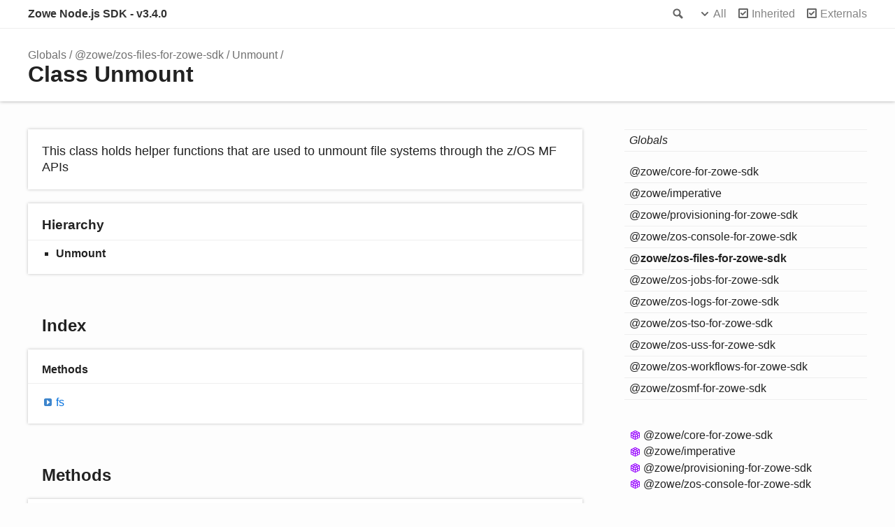

--- FILE ---
content_type: text/html; charset=UTF-8
request_url: https://docs.zowe.org/stable/typedoc/classes/_zowe_zos_files_for_zowe_sdk.unmount.html
body_size: 2245
content:
<!doctype html>
<html class="default no-js">
<head>
	<meta charset="utf-8">
	<meta http-equiv="X-UA-Compatible" content="IE=edge">
	<title>Unmount | Zowe Node.js SDK - v3.4.0</title>
	<meta name="description" content="Documentation for Zowe Node.js SDK - v3.4.0">
	<meta name="viewport" content="width=device-width, initial-scale=1">
	<link rel="stylesheet" href="../assets/css/main.css">
</head>
<body>
<header>
	<div class="tsd-page-toolbar">
		<div class="container">
			<div class="table-wrap">
				<div class="table-cell" id="tsd-search" data-index="../assets/js/search.json" data-base="..">
					<div class="field">
						<label for="tsd-search-field" class="tsd-widget search no-caption">Search</label>
						<input id="tsd-search-field" type="text" />
					</div>
					<ul class="results">
						<li class="state loading">Preparing search index...</li>
						<li class="state failure">The search index is not available</li>
					</ul>
					<a class='title' href='/stable/typedoc/'>Zowe Node.js SDK - v3.4.0</a>
				</div>
				<div class="table-cell" id="tsd-widgets">
					<div id="tsd-filter">
						<a href="#" class="tsd-widget options no-caption" data-toggle="options">Options</a>
						<div class="tsd-filter-group">
							<div class="tsd-select" id="tsd-filter-visibility">
								<span class="tsd-select-label">All</span>
								<ul class="tsd-select-list">
									<li data-value="public">Public</li>
									<li data-value="protected">Public/Protected</li>
									<li data-value="private" class="selected">All</li>
								</ul>
							</div>
							<input type="checkbox" id="tsd-filter-inherited" checked />
							<label class="tsd-widget" for="tsd-filter-inherited">Inherited</label>
							<input type="checkbox" id="tsd-filter-externals" checked />
							<label class="tsd-widget" for="tsd-filter-externals">Externals</label>
						</div>
					</div>
					<a href="#" class="tsd-widget menu no-caption" data-toggle="menu">Menu</a>
				</div>
			</div>
		</div>
	</div>
	<div class="tsd-page-title">
		<div class="container">
			<ul class="tsd-breadcrumb">
				<li>
					<a href='/stable/typedoc/globals'>Globals</a>
				</li>
				<li>
					<a href='/stable/typedoc/modules/_zowe_zos_files_for_zowe_sdk'>@zowe/zos-files-for-zowe-sdk</a>
				</li>
				<li>
					<a href='/stable/typedoc/classes/_zowe_zos_files_for_zowe_sdk.unmount'>Unmount</a>
				</li>
			</ul>
			<h1>Class Unmount</h1>
		</div>
	</div>
</header>
<div class="container container-main">
	<div class="row">
		<div class="col-8 col-content">
			<section class="tsd-panel tsd-comment">
				<div class="tsd-comment tsd-typography">
					<div class="lead">
						<p>This class holds helper functions that are used to unmount file systems through the z/OS MF APIs</p>
					</div>
				</div>
			</section>
			<section class="tsd-panel tsd-hierarchy">
				<h3>Hierarchy</h3>
				<ul class="tsd-hierarchy">
					<li>
						<span class="target">Unmount</span>
					</li>
				</ul>
			</section>
			<section class="tsd-panel-group tsd-index-group">
				<h2>Index</h2>
				<section class="tsd-panel tsd-index-panel">
					<div class="tsd-index-content">
						<section class="tsd-index-section ">
							<h3>Methods</h3>
							<ul class="tsd-index-list">
								<li class="tsd-kind-method tsd-parent-kind-class tsd-is-static"><a class='tsd-kind-icon' href='/stable/typedoc/classes/_zowe_zos_files_for_zowe_sdk.unmount#fs'>fs</a></li>
							</ul>
						</section>
					</div>
				</section>
			</section>
			<section class="tsd-panel-group tsd-member-group ">
				<h2>Methods</h2>
				<section class="tsd-panel tsd-member tsd-kind-method tsd-parent-kind-class tsd-is-static">
					<a name="fs" class="tsd-anchor"></a>
					<h3><span class="tsd-flag ts-flagStatic">Static</span> fs</h3>
					<ul class="tsd-signatures tsd-kind-method tsd-parent-kind-class tsd-is-static">
						<li class="tsd-signature tsd-kind-icon">fs<span class="tsd-signature-symbol">(</span>session<span class="tsd-signature-symbol">: </span><a class='tsd-signature-type' href='/stable/typedoc/classes/_zowe_imperative.abstractsession'>AbstractSession</a>, fileSystemName<span class="tsd-signature-symbol">: </span><span class="tsd-signature-type">string</span>, options<span class="tsd-signature-symbol">?: </span><a class='tsd-signature-type' href='/stable/typedoc/interfaces/_zowe_zos_files_for_zowe_sdk.izosfilesoptions'>IZosFilesOptions</a><span class="tsd-signature-symbol">)</span><span class="tsd-signature-symbol">: </span><a class='tsd-signature-type' href='/stable/typedoc/interfaces/_zowe_imperative.ipromisewithprogress#promise'>Promise</a><span class="tsd-signature-symbol">&lt;</span><a class='tsd-signature-type' href='/stable/typedoc/interfaces/_zowe_zos_files_for_zowe_sdk.izosfilesresponse'>IZosFilesResponse</a><span class="tsd-signature-symbol">&gt;</span></li>
					</ul>
					<ul class="tsd-descriptions">
						<li class="tsd-description">
							<aside class="tsd-sources">
								<ul>
									<li>Defined in <a href="https://github.com/zowe/zowe-cli/blob/v8.29.5/packages/zosfiles/src/methods/unmount/Unmount.ts#L38">@zowe/zos-files-for-zowe-sdk/src/methods/unmount/Unmount.ts:38</a></li>
								</ul>
							</aside>
							<div class="tsd-comment tsd-typography">
								<div class="lead">
									<p>Unmount a Unix file system</p>
								</div>
								<dl class="tsd-comment-tags">
									<dt>throws</dt>
									<dd><p>{ImperativeError} file system name must be set</p>
									</dd>
									<dt>throws</dt>
									<dd><p>{Error} When the <a href='/stable/typedoc/classes/_zowe_core_for_zowe_sdk.zosmfrestclient'>ZosmfRestClient</a> throws an error</p>
									</dd>
									<dt>see</dt>
									<dd><p><a href="https://www.ibm.com/support/knowledgecenter/SSLTBW_2.1.0/com.ibm.zos.v2r1.izua700/IZUHPINFO_API_UnmountUnixFile.htm">https://www.ibm.com/support/knowledgecenter/SSLTBW_2.1.0/com.ibm.zos.v2r1.izua700/IZUHPINFO_API_UnmountUnixFile.htm</a></p>
									</dd>
								</dl>
							</div>
							<h4 class="tsd-parameters-title">Parameters</h4>
							<ul class="tsd-parameters">
								<li>
									<h5>session: <a class='tsd-signature-type' href='/stable/typedoc/classes/_zowe_imperative.abstractsession'>AbstractSession</a></h5>
									<div class="tsd-comment tsd-typography">
										<p>z/OS MF connection info</p>
									</div>
								</li>
								<li>
									<h5>fileSystemName: <span class="tsd-signature-type">string</span></h5>
									<div class="tsd-comment tsd-typography">
										<p>contains the file system name</p>
									</div>
								</li>
								<li>
									<h5><span class="tsd-flag ts-flagOptional">Optional</span> options: <a class='tsd-signature-type' href='/stable/typedoc/interfaces/_zowe_zos_files_for_zowe_sdk.izosfilesoptions'>IZosFilesOptions</a></h5>
									<div class="tsd-comment tsd-typography">
										<p>contains the options to use</p>
									</div>
								</li>
							</ul>
							<h4 class="tsd-returns-title">Returns <a class='tsd-signature-type' href='/stable/typedoc/interfaces/_zowe_imperative.ipromisewithprogress#promise'>Promise</a><span class="tsd-signature-symbol">&lt;</span><a class='tsd-signature-type' href='/stable/typedoc/interfaces/_zowe_zos_files_for_zowe_sdk.izosfilesresponse'>IZosFilesResponse</a><span class="tsd-signature-symbol">&gt;</span></h4>
							<p>A response indicating the outcome of the API</p>
						</li>
					</ul>
				</section>
			</section>
		</div>
		<div class="col-4 col-menu menu-sticky-wrap menu-highlight">
			<nav class="tsd-navigation primary">
				<ul>
					<li class="globals  ">
						<a href='/stable/typedoc/globals'><em>Globals</em></a>
					</li>
					<li class=" tsd-kind-module">
						<a href='/stable/typedoc/modules/_zowe_core_for_zowe_sdk'>@zowe/core-<wbr>for-<wbr>zowe-<wbr>sdk</a>
					</li>
					<li class=" tsd-kind-module">
						<a href='/stable/typedoc/modules/_zowe_imperative'>@zowe/imperative</a>
					</li>
					<li class=" tsd-kind-module">
						<a href='/stable/typedoc/modules/_zowe_provisioning_for_zowe_sdk'>@zowe/provisioning-<wbr>for-<wbr>zowe-<wbr>sdk</a>
					</li>
					<li class=" tsd-kind-module">
						<a href='/stable/typedoc/modules/_zowe_zos_console_for_zowe_sdk'>@zowe/zos-<wbr>console-<wbr>for-<wbr>zowe-<wbr>sdk</a>
					</li>
					<li class="current tsd-kind-module">
						<a href='/stable/typedoc/modules/_zowe_zos_files_for_zowe_sdk'>@zowe/zos-<wbr>files-<wbr>for-<wbr>zowe-<wbr>sdk</a>
					</li>
					<li class=" tsd-kind-module">
						<a href='/stable/typedoc/modules/_zowe_zos_jobs_for_zowe_sdk'>@zowe/zos-<wbr>jobs-<wbr>for-<wbr>zowe-<wbr>sdk</a>
					</li>
					<li class=" tsd-kind-module">
						<a href='/stable/typedoc/modules/_zowe_zos_logs_for_zowe_sdk'>@zowe/zos-<wbr>logs-<wbr>for-<wbr>zowe-<wbr>sdk</a>
					</li>
					<li class=" tsd-kind-module">
						<a href='/stable/typedoc/modules/_zowe_zos_tso_for_zowe_sdk'>@zowe/zos-<wbr>tso-<wbr>for-<wbr>zowe-<wbr>sdk</a>
					</li>
					<li class=" tsd-kind-module">
						<a href='/stable/typedoc/modules/_zowe_zos_uss_for_zowe_sdk'>@zowe/zos-<wbr>uss-<wbr>for-<wbr>zowe-<wbr>sdk</a>
					</li>
					<li class=" tsd-kind-module">
						<a href='/stable/typedoc/modules/_zowe_zos_workflows_for_zowe_sdk'>@zowe/zos-<wbr>workflows-<wbr>for-<wbr>zowe-<wbr>sdk</a>
					</li>
					<li class=" tsd-kind-module">
						<a href='/stable/typedoc/modules/_zowe_zosmf_for_zowe_sdk'>@zowe/zosmf-<wbr>for-<wbr>zowe-<wbr>sdk</a>
					</li>
				</ul>
			</nav>
			<nav class="tsd-navigation secondary menu-sticky">
				<ul class="before-current">
					<li class=" tsd-kind-module">
						<a class='tsd-kind-icon' href='/stable/typedoc/modules/_zowe_core_for_zowe_sdk'>@zowe/core-<wbr>for-<wbr>zowe-<wbr>sdk</a>
					</li>
					<li class=" tsd-kind-module">
						<a class='tsd-kind-icon' href='/stable/typedoc/modules/_zowe_imperative'>@zowe/imperative</a>
					</li>
					<li class=" tsd-kind-module">
						<a class='tsd-kind-icon' href='/stable/typedoc/modules/_zowe_provisioning_for_zowe_sdk'>@zowe/provisioning-<wbr>for-<wbr>zowe-<wbr>sdk</a>
					</li>
					<li class=" tsd-kind-module">
						<a class='tsd-kind-icon' href='/stable/typedoc/modules/_zowe_zos_console_for_zowe_sdk'>@zowe/zos-<wbr>console-<wbr>for-<wbr>zowe-<wbr>sdk</a>
					</li>
				</ul>
				<ul class="current">
					<li class="current tsd-kind-module">
						<a class='tsd-kind-icon' href='/stable/typedoc/modules/_zowe_zos_files_for_zowe_sdk'>@zowe/zos-<wbr>files-<wbr>for-<wbr>zowe-<wbr>sdk</a>
						<ul>
							<li class="current tsd-kind-class tsd-parent-kind-module">
								<a class='tsd-kind-icon' href='/stable/typedoc/classes/_zowe_zos_files_for_zowe_sdk.unmount'>Unmount</a>
								<ul>
									<li class=" tsd-kind-method tsd-parent-kind-class tsd-is-static">
										<a class='tsd-kind-icon' href='/stable/typedoc/classes/_zowe_zos_files_for_zowe_sdk.unmount#fs'>fs</a>
									</li>
								</ul>
							</li>
						</ul>
					</li>
				</ul>
				<ul class="after-current">
					<li class=" tsd-kind-module">
						<a class='tsd-kind-icon' href='/stable/typedoc/modules/_zowe_zos_jobs_for_zowe_sdk'>@zowe/zos-<wbr>jobs-<wbr>for-<wbr>zowe-<wbr>sdk</a>
					</li>
					<li class=" tsd-kind-module">
						<a class='tsd-kind-icon' href='/stable/typedoc/modules/_zowe_zos_logs_for_zowe_sdk'>@zowe/zos-<wbr>logs-<wbr>for-<wbr>zowe-<wbr>sdk</a>
					</li>
					<li class=" tsd-kind-module">
						<a class='tsd-kind-icon' href='/stable/typedoc/modules/_zowe_zos_tso_for_zowe_sdk'>@zowe/zos-<wbr>tso-<wbr>for-<wbr>zowe-<wbr>sdk</a>
					</li>
					<li class=" tsd-kind-module">
						<a class='tsd-kind-icon' href='/stable/typedoc/modules/_zowe_zos_uss_for_zowe_sdk'>@zowe/zos-<wbr>uss-<wbr>for-<wbr>zowe-<wbr>sdk</a>
					</li>
					<li class=" tsd-kind-module">
						<a class='tsd-kind-icon' href='/stable/typedoc/modules/_zowe_zos_workflows_for_zowe_sdk'>@zowe/zos-<wbr>workflows-<wbr>for-<wbr>zowe-<wbr>sdk</a>
					</li>
					<li class=" tsd-kind-module">
						<a class='tsd-kind-icon' href='/stable/typedoc/modules/_zowe_zosmf_for_zowe_sdk'>@zowe/zosmf-<wbr>for-<wbr>zowe-<wbr>sdk</a>
					</li>
				</ul>
			</nav>
		</div>
	</div>
</div>
<footer class="with-border-bottom">
	<div class="container">
		<h2>Legend</h2>
		<div class="tsd-legend-group">
			<ul class="tsd-legend">
				<li class="tsd-kind-object-literal"><span class="tsd-kind-icon">Object literal</span></li>
				<li class="tsd-kind-variable"><span class="tsd-kind-icon">Variable</span></li>
				<li class="tsd-kind-function"><span class="tsd-kind-icon">Function</span></li>
				<li class="tsd-kind-type-alias"><span class="tsd-kind-icon">Type alias</span></li>
				<li class="tsd-kind-type-alias tsd-has-type-parameter"><span class="tsd-kind-icon">Type alias with type parameter</span></li>
			</ul>
			<ul class="tsd-legend">
				<li class="tsd-kind-interface"><span class="tsd-kind-icon">Interface</span></li>
				<li class="tsd-kind-interface tsd-has-type-parameter"><span class="tsd-kind-icon">Interface with type parameter</span></li>
			</ul>
			<ul class="tsd-legend">
				<li class="tsd-kind-class"><span class="tsd-kind-icon">Class</span></li>
				<li class="tsd-kind-class tsd-has-type-parameter"><span class="tsd-kind-icon">Class with type parameter</span></li>
			</ul>
			<ul class="tsd-legend">
				<li class="tsd-kind-enum"><span class="tsd-kind-icon">Enumeration</span></li>
			</ul>
			<ul class="tsd-legend">
				<li class="tsd-kind-method tsd-parent-kind-class tsd-is-static"><span class="tsd-kind-icon">Static method</span></li>
			</ul>
		</div>
	</div>
</footer>
<div class="container tsd-generator">
	<p>Generated using <a href="https://typedoc.org/" target="_blank">TypeDoc</a></p>
</div>
<div class="overlay"></div>
<script src="../assets/js/main.js"></script>
</body>
</html>

--- FILE ---
content_type: application/javascript; charset=UTF-8
request_url: https://docs.zowe.org/stable/typedoc/assets/js/main.js
body_size: 12526
content:
!function(e){var t={};function r(n){if(t[n])return t[n].exports;var i=t[n]={i:n,l:!1,exports:{}};return e[n].call(i.exports,i,i.exports,r),i.l=!0,i.exports}r.m=e,r.c=t,r.d=function(e,t,n){r.o(e,t)||Object.defineProperty(e,t,{enumerable:!0,get:n})},r.r=function(e){"undefined"!=typeof Symbol&&Symbol.toStringTag&&Object.defineProperty(e,Symbol.toStringTag,{value:"Module"}),Object.defineProperty(e,"__esModule",{value:!0})},r.t=function(e,t){if(1&t&&(e=r(e)),8&t)return e;if(4&t&&"object"==typeof e&&e&&e.__esModule)return e;var n=Object.create(null);if(r.r(n),Object.defineProperty(n,"default",{enumerable:!0,value:e}),2&t&&"string"!=typeof e)for(var i in e)r.d(n,i,function(t){return e[t]}.bind(null,i));return n},r.n=function(e){var t=e&&e.__esModule?function(){return e.default}:function(){return e};return r.d(t,"a",t),t},r.o=function(e,t){return Object.prototype.hasOwnProperty.call(e,t)},r.p="",r(r.s=2)}([function(e,t,r){var n,i;
/**
 * lunr - http://lunrjs.com - A bit like Solr, but much smaller and not as bright - 2.3.9
 * Copyright (C) 2020 Oliver Nightingale
 * @license MIT
 */!function(){var s,o,a,u,l,c,h,d,f,p,y,m,v,g,x,w,L,E,b,S,k,Q,O,P,T,_,C=function(e){var t=new C.Builder;return t.pipeline.add(C.trimmer,C.stopWordFilter,C.stemmer),t.searchPipeline.add(C.stemmer),e.call(t,t),t.build()};C.version="2.3.9"
/*!
 * lunr.utils
 * Copyright (C) 2020 Oliver Nightingale
 */,C.utils={},C.utils.warn=(s=this,function(e){s.console&&console.warn&&console.warn(e)}),C.utils.asString=function(e){return null==e?"":e.toString()},C.utils.clone=function(e){if(null==e)return e;for(var t=Object.create(null),r=Object.keys(e),n=0;n<r.length;n++){var i=r[n],s=e[i];if(Array.isArray(s))t[i]=s.slice();else{if("string"!=typeof s&&"number"!=typeof s&&"boolean"!=typeof s)throw new TypeError("clone is not deep and does not support nested objects");t[i]=s}}return t},C.FieldRef=function(e,t,r){this.docRef=e,this.fieldName=t,this._stringValue=r},C.FieldRef.joiner="/",C.FieldRef.fromString=function(e){var t=e.indexOf(C.FieldRef.joiner);if(-1===t)throw"malformed field ref string";var r=e.slice(0,t),n=e.slice(t+1);return new C.FieldRef(n,r,e)},C.FieldRef.prototype.toString=function(){return null==this._stringValue&&(this._stringValue=this.fieldName+C.FieldRef.joiner+this.docRef),this._stringValue}
/*!
 * lunr.Set
 * Copyright (C) 2020 Oliver Nightingale
 */,C.Set=function(e){if(this.elements=Object.create(null),e){this.length=e.length;for(var t=0;t<this.length;t++)this.elements[e[t]]=!0}else this.length=0},C.Set.complete={intersect:function(e){return e},union:function(){return this},contains:function(){return!0}},C.Set.empty={intersect:function(){return this},union:function(e){return e},contains:function(){return!1}},C.Set.prototype.contains=function(e){return!!this.elements[e]},C.Set.prototype.intersect=function(e){var t,r,n,i=[];if(e===C.Set.complete)return this;if(e===C.Set.empty)return e;this.length<e.length?(t=this,r=e):(t=e,r=this),n=Object.keys(t.elements);for(var s=0;s<n.length;s++){var o=n[s];o in r.elements&&i.push(o)}return new C.Set(i)},C.Set.prototype.union=function(e){return e===C.Set.complete?C.Set.complete:e===C.Set.empty?this:new C.Set(Object.keys(this.elements).concat(Object.keys(e.elements)))},C.idf=function(e,t){var r=0;for(var n in e)"_index"!=n&&(r+=Object.keys(e[n]).length);var i=(t-r+.5)/(r+.5);return Math.log(1+Math.abs(i))},C.Token=function(e,t){this.str=e||"",this.metadata=t||{}},C.Token.prototype.toString=function(){return this.str},C.Token.prototype.update=function(e){return this.str=e(this.str,this.metadata),this},C.Token.prototype.clone=function(e){return e=e||function(e){return e},new C.Token(e(this.str,this.metadata),this.metadata)}
/*!
 * lunr.tokenizer
 * Copyright (C) 2020 Oliver Nightingale
 */,C.tokenizer=function(e,t){if(null==e||null==e)return[];if(Array.isArray(e))return e.map((function(e){return new C.Token(C.utils.asString(e).toLowerCase(),C.utils.clone(t))}));for(var r=e.toString().toLowerCase(),n=r.length,i=[],s=0,o=0;s<=n;s++){var a=s-o;if(r.charAt(s).match(C.tokenizer.separator)||s==n){if(a>0){var u=C.utils.clone(t)||{};u.position=[o,a],u.index=i.length,i.push(new C.Token(r.slice(o,s),u))}o=s+1}}return i},C.tokenizer.separator=/[\s\-]+/
/*!
 * lunr.Pipeline
 * Copyright (C) 2020 Oliver Nightingale
 */,C.Pipeline=function(){this._stack=[]},C.Pipeline.registeredFunctions=Object.create(null),C.Pipeline.registerFunction=function(e,t){t in this.registeredFunctions&&C.utils.warn("Overwriting existing registered function: "+t),e.label=t,C.Pipeline.registeredFunctions[e.label]=e},C.Pipeline.warnIfFunctionNotRegistered=function(e){e.label&&e.label in this.registeredFunctions||C.utils.warn("Function is not registered with pipeline. This may cause problems when serialising the index.\n",e)},C.Pipeline.load=function(e){var t=new C.Pipeline;return e.forEach((function(e){var r=C.Pipeline.registeredFunctions[e];if(!r)throw new Error("Cannot load unregistered function: "+e);t.add(r)})),t},C.Pipeline.prototype.add=function(){var e=Array.prototype.slice.call(arguments);e.forEach((function(e){C.Pipeline.warnIfFunctionNotRegistered(e),this._stack.push(e)}),this)},C.Pipeline.prototype.after=function(e,t){C.Pipeline.warnIfFunctionNotRegistered(t);var r=this._stack.indexOf(e);if(-1==r)throw new Error("Cannot find existingFn");r+=1,this._stack.splice(r,0,t)},C.Pipeline.prototype.before=function(e,t){C.Pipeline.warnIfFunctionNotRegistered(t);var r=this._stack.indexOf(e);if(-1==r)throw new Error("Cannot find existingFn");this._stack.splice(r,0,t)},C.Pipeline.prototype.remove=function(e){var t=this._stack.indexOf(e);-1!=t&&this._stack.splice(t,1)},C.Pipeline.prototype.run=function(e){for(var t=this._stack.length,r=0;r<t;r++){for(var n=this._stack[r],i=[],s=0;s<e.length;s++){var o=n(e[s],s,e);if(null!=o&&""!==o)if(Array.isArray(o))for(var a=0;a<o.length;a++)i.push(o[a]);else i.push(o)}e=i}return e},C.Pipeline.prototype.runString=function(e,t){var r=new C.Token(e,t);return this.run([r]).map((function(e){return e.toString()}))},C.Pipeline.prototype.reset=function(){this._stack=[]},C.Pipeline.prototype.toJSON=function(){return this._stack.map((function(e){return C.Pipeline.warnIfFunctionNotRegistered(e),e.label}))}
/*!
 * lunr.Vector
 * Copyright (C) 2020 Oliver Nightingale
 */,C.Vector=function(e){this._magnitude=0,this.elements=e||[]},C.Vector.prototype.positionForIndex=function(e){if(0==this.elements.length)return 0;for(var t=0,r=this.elements.length/2,n=r-t,i=Math.floor(n/2),s=this.elements[2*i];n>1&&(s<e&&(t=i),s>e&&(r=i),s!=e);)n=r-t,i=t+Math.floor(n/2),s=this.elements[2*i];return s==e||s>e?2*i:s<e?2*(i+1):void 0},C.Vector.prototype.insert=function(e,t){this.upsert(e,t,(function(){throw"duplicate index"}))},C.Vector.prototype.upsert=function(e,t,r){this._magnitude=0;var n=this.positionForIndex(e);this.elements[n]==e?this.elements[n+1]=r(this.elements[n+1],t):this.elements.splice(n,0,e,t)},C.Vector.prototype.magnitude=function(){if(this._magnitude)return this._magnitude;for(var e=0,t=this.elements.length,r=1;r<t;r+=2){var n=this.elements[r];e+=n*n}return this._magnitude=Math.sqrt(e)},C.Vector.prototype.dot=function(e){for(var t=0,r=this.elements,n=e.elements,i=r.length,s=n.length,o=0,a=0,u=0,l=0;u<i&&l<s;)(o=r[u])<(a=n[l])?u+=2:o>a?l+=2:o==a&&(t+=r[u+1]*n[l+1],u+=2,l+=2);return t},C.Vector.prototype.similarity=function(e){return this.dot(e)/this.magnitude()||0},C.Vector.prototype.toArray=function(){for(var e=new Array(this.elements.length/2),t=1,r=0;t<this.elements.length;t+=2,r++)e[r]=this.elements[t];return e},C.Vector.prototype.toJSON=function(){return this.elements}
/*!
 * lunr.stemmer
 * Copyright (C) 2020 Oliver Nightingale
 * Includes code from - http://tartarus.org/~martin/PorterStemmer/js.txt
 */,C.stemmer=(o={ational:"ate",tional:"tion",enci:"ence",anci:"ance",izer:"ize",bli:"ble",alli:"al",entli:"ent",eli:"e",ousli:"ous",ization:"ize",ation:"ate",ator:"ate",alism:"al",iveness:"ive",fulness:"ful",ousness:"ous",aliti:"al",iviti:"ive",biliti:"ble",logi:"log"},a={icate:"ic",ative:"",alize:"al",iciti:"ic",ical:"ic",ful:"",ness:""},u="[aeiouy]",l="[^aeiou][^aeiouy]*",c=new RegExp("^([^aeiou][^aeiouy]*)?[aeiouy][aeiou]*[^aeiou][^aeiouy]*"),h=new RegExp("^([^aeiou][^aeiouy]*)?[aeiouy][aeiou]*[^aeiou][^aeiouy]*[aeiouy][aeiou]*[^aeiou][^aeiouy]*"),d=new RegExp("^([^aeiou][^aeiouy]*)?[aeiouy][aeiou]*[^aeiou][^aeiouy]*([aeiouy][aeiou]*)?$"),f=new RegExp("^([^aeiou][^aeiouy]*)?[aeiouy]"),p=/^(.+?)(ss|i)es$/,y=/^(.+?)([^s])s$/,m=/^(.+?)eed$/,v=/^(.+?)(ed|ing)$/,g=/.$/,x=/(at|bl|iz)$/,w=new RegExp("([^aeiouylsz])\\1$"),L=new RegExp("^"+l+u+"[^aeiouwxy]$"),E=/^(.+?[^aeiou])y$/,b=/^(.+?)(ational|tional|enci|anci|izer|bli|alli|entli|eli|ousli|ization|ation|ator|alism|iveness|fulness|ousness|aliti|iviti|biliti|logi)$/,S=/^(.+?)(icate|ative|alize|iciti|ical|ful|ness)$/,k=/^(.+?)(al|ance|ence|er|ic|able|ible|ant|ement|ment|ent|ou|ism|ate|iti|ous|ive|ize)$/,Q=/^(.+?)(s|t)(ion)$/,O=/^(.+?)e$/,P=/ll$/,T=new RegExp("^"+l+u+"[^aeiouwxy]$"),_=function(e){var t,r,n,i,s,u,l;if(e.length<3)return e;if("y"==(n=e.substr(0,1))&&(e=n.toUpperCase()+e.substr(1)),s=y,(i=p).test(e)?e=e.replace(i,"$1$2"):s.test(e)&&(e=e.replace(s,"$1$2")),s=v,(i=m).test(e)){var _=i.exec(e);(i=c).test(_[1])&&(i=g,e=e.replace(i,""))}else s.test(e)&&(t=(_=s.exec(e))[1],(s=f).test(t)&&(u=w,l=L,(s=x).test(e=t)?e+="e":u.test(e)?(i=g,e=e.replace(i,"")):l.test(e)&&(e+="e")));return(i=E).test(e)&&(e=(t=(_=i.exec(e))[1])+"i"),(i=b).test(e)&&(t=(_=i.exec(e))[1],r=_[2],(i=c).test(t)&&(e=t+o[r])),(i=S).test(e)&&(t=(_=i.exec(e))[1],r=_[2],(i=c).test(t)&&(e=t+a[r])),s=Q,(i=k).test(e)?(t=(_=i.exec(e))[1],(i=h).test(t)&&(e=t)):s.test(e)&&(t=(_=s.exec(e))[1]+_[2],(s=h).test(t)&&(e=t)),(i=O).test(e)&&(t=(_=i.exec(e))[1],s=d,u=T,((i=h).test(t)||s.test(t)&&!u.test(t))&&(e=t)),s=h,(i=P).test(e)&&s.test(e)&&(i=g,e=e.replace(i,"")),"y"==n&&(e=n.toLowerCase()+e.substr(1)),e},function(e){return e.update(_)}),C.Pipeline.registerFunction(C.stemmer,"stemmer")
/*!
 * lunr.stopWordFilter
 * Copyright (C) 2020 Oliver Nightingale
 */,C.generateStopWordFilter=function(e){var t=e.reduce((function(e,t){return e[t]=t,e}),{});return function(e){if(e&&t[e.toString()]!==e.toString())return e}},C.stopWordFilter=C.generateStopWordFilter(["a","able","about","across","after","all","almost","also","am","among","an","and","any","are","as","at","be","because","been","but","by","can","cannot","could","dear","did","do","does","either","else","ever","every","for","from","get","got","had","has","have","he","her","hers","him","his","how","however","i","if","in","into","is","it","its","just","least","let","like","likely","may","me","might","most","must","my","neither","no","nor","not","of","off","often","on","only","or","other","our","own","rather","said","say","says","she","should","since","so","some","than","that","the","their","them","then","there","these","they","this","tis","to","too","twas","us","wants","was","we","were","what","when","where","which","while","who","whom","why","will","with","would","yet","you","your"]),C.Pipeline.registerFunction(C.stopWordFilter,"stopWordFilter")
/*!
 * lunr.trimmer
 * Copyright (C) 2020 Oliver Nightingale
 */,C.trimmer=function(e){return e.update((function(e){return e.replace(/^\W+/,"").replace(/\W+$/,"")}))},C.Pipeline.registerFunction(C.trimmer,"trimmer")
/*!
 * lunr.TokenSet
 * Copyright (C) 2020 Oliver Nightingale
 */,C.TokenSet=function(){this.final=!1,this.edges={},this.id=C.TokenSet._nextId,C.TokenSet._nextId+=1},C.TokenSet._nextId=1,C.TokenSet.fromArray=function(e){for(var t=new C.TokenSet.Builder,r=0,n=e.length;r<n;r++)t.insert(e[r]);return t.finish(),t.root},C.TokenSet.fromClause=function(e){return"editDistance"in e?C.TokenSet.fromFuzzyString(e.term,e.editDistance):C.TokenSet.fromString(e.term)},C.TokenSet.fromFuzzyString=function(e,t){for(var r=new C.TokenSet,n=[{node:r,editsRemaining:t,str:e}];n.length;){var i=n.pop();if(i.str.length>0){var s,o=i.str.charAt(0);o in i.node.edges?s=i.node.edges[o]:(s=new C.TokenSet,i.node.edges[o]=s),1==i.str.length&&(s.final=!0),n.push({node:s,editsRemaining:i.editsRemaining,str:i.str.slice(1)})}if(0!=i.editsRemaining){if("*"in i.node.edges)var a=i.node.edges["*"];else{a=new C.TokenSet;i.node.edges["*"]=a}if(0==i.str.length&&(a.final=!0),n.push({node:a,editsRemaining:i.editsRemaining-1,str:i.str}),i.str.length>1&&n.push({node:i.node,editsRemaining:i.editsRemaining-1,str:i.str.slice(1)}),1==i.str.length&&(i.node.final=!0),i.str.length>=1){if("*"in i.node.edges)var u=i.node.edges["*"];else{u=new C.TokenSet;i.node.edges["*"]=u}1==i.str.length&&(u.final=!0),n.push({node:u,editsRemaining:i.editsRemaining-1,str:i.str.slice(1)})}if(i.str.length>1){var l,c=i.str.charAt(0),h=i.str.charAt(1);h in i.node.edges?l=i.node.edges[h]:(l=new C.TokenSet,i.node.edges[h]=l),1==i.str.length&&(l.final=!0),n.push({node:l,editsRemaining:i.editsRemaining-1,str:c+i.str.slice(2)})}}}return r},C.TokenSet.fromString=function(e){for(var t=new C.TokenSet,r=t,n=0,i=e.length;n<i;n++){var s=e[n],o=n==i-1;if("*"==s)t.edges[s]=t,t.final=o;else{var a=new C.TokenSet;a.final=o,t.edges[s]=a,t=a}}return r},C.TokenSet.prototype.toArray=function(){for(var e=[],t=[{prefix:"",node:this}];t.length;){var r=t.pop(),n=Object.keys(r.node.edges),i=n.length;r.node.final&&(r.prefix.charAt(0),e.push(r.prefix));for(var s=0;s<i;s++){var o=n[s];t.push({prefix:r.prefix.concat(o),node:r.node.edges[o]})}}return e},C.TokenSet.prototype.toString=function(){if(this._str)return this._str;for(var e=this.final?"1":"0",t=Object.keys(this.edges).sort(),r=t.length,n=0;n<r;n++){var i=t[n];e=e+i+this.edges[i].id}return e},C.TokenSet.prototype.intersect=function(e){for(var t=new C.TokenSet,r=void 0,n=[{qNode:e,output:t,node:this}];n.length;){r=n.pop();for(var i=Object.keys(r.qNode.edges),s=i.length,o=Object.keys(r.node.edges),a=o.length,u=0;u<s;u++)for(var l=i[u],c=0;c<a;c++){var h=o[c];if(h==l||"*"==l){var d=r.node.edges[h],f=r.qNode.edges[l],p=d.final&&f.final,y=void 0;h in r.output.edges?(y=r.output.edges[h]).final=y.final||p:((y=new C.TokenSet).final=p,r.output.edges[h]=y),n.push({qNode:f,output:y,node:d})}}}return t},C.TokenSet.Builder=function(){this.previousWord="",this.root=new C.TokenSet,this.uncheckedNodes=[],this.minimizedNodes={}},C.TokenSet.Builder.prototype.insert=function(e){var t,r=0;if(e<this.previousWord)throw new Error("Out of order word insertion");for(var n=0;n<e.length&&n<this.previousWord.length&&e[n]==this.previousWord[n];n++)r++;this.minimize(r),t=0==this.uncheckedNodes.length?this.root:this.uncheckedNodes[this.uncheckedNodes.length-1].child;for(n=r;n<e.length;n++){var i=new C.TokenSet,s=e[n];t.edges[s]=i,this.uncheckedNodes.push({parent:t,char:s,child:i}),t=i}t.final=!0,this.previousWord=e},C.TokenSet.Builder.prototype.finish=function(){this.minimize(0)},C.TokenSet.Builder.prototype.minimize=function(e){for(var t=this.uncheckedNodes.length-1;t>=e;t--){var r=this.uncheckedNodes[t],n=r.child.toString();n in this.minimizedNodes?r.parent.edges[r.char]=this.minimizedNodes[n]:(r.child._str=n,this.minimizedNodes[n]=r.child),this.uncheckedNodes.pop()}}
/*!
 * lunr.Index
 * Copyright (C) 2020 Oliver Nightingale
 */,C.Index=function(e){this.invertedIndex=e.invertedIndex,this.fieldVectors=e.fieldVectors,this.tokenSet=e.tokenSet,this.fields=e.fields,this.pipeline=e.pipeline},C.Index.prototype.search=function(e){return this.query((function(t){new C.QueryParser(e,t).parse()}))},C.Index.prototype.query=function(e){for(var t=new C.Query(this.fields),r=Object.create(null),n=Object.create(null),i=Object.create(null),s=Object.create(null),o=Object.create(null),a=0;a<this.fields.length;a++)n[this.fields[a]]=new C.Vector;e.call(t,t);for(a=0;a<t.clauses.length;a++){var u=t.clauses[a],l=null,c=C.Set.empty;l=u.usePipeline?this.pipeline.runString(u.term,{fields:u.fields}):[u.term];for(var h=0;h<l.length;h++){var d=l[h];u.term=d;var f=C.TokenSet.fromClause(u),p=this.tokenSet.intersect(f).toArray();if(0===p.length&&u.presence===C.Query.presence.REQUIRED){for(var y=0;y<u.fields.length;y++){s[R=u.fields[y]]=C.Set.empty}break}for(var m=0;m<p.length;m++){var v=p[m],g=this.invertedIndex[v],x=g._index;for(y=0;y<u.fields.length;y++){var w=g[R=u.fields[y]],L=Object.keys(w),E=v+"/"+R,b=new C.Set(L);if(u.presence==C.Query.presence.REQUIRED&&(c=c.union(b),void 0===s[R]&&(s[R]=C.Set.complete)),u.presence!=C.Query.presence.PROHIBITED){if(n[R].upsert(x,u.boost,(function(e,t){return e+t})),!i[E]){for(var S=0;S<L.length;S++){var k,Q=L[S],O=new C.FieldRef(Q,R),P=w[Q];void 0===(k=r[O])?r[O]=new C.MatchData(v,R,P):k.add(v,R,P)}i[E]=!0}}else void 0===o[R]&&(o[R]=C.Set.empty),o[R]=o[R].union(b)}}}if(u.presence===C.Query.presence.REQUIRED)for(y=0;y<u.fields.length;y++){s[R=u.fields[y]]=s[R].intersect(c)}}var T=C.Set.complete,_=C.Set.empty;for(a=0;a<this.fields.length;a++){var R;s[R=this.fields[a]]&&(T=T.intersect(s[R])),o[R]&&(_=_.union(o[R]))}var I=Object.keys(r),j=[],F=Object.create(null);if(t.isNegated()){I=Object.keys(this.fieldVectors);for(a=0;a<I.length;a++){O=I[a];var N=C.FieldRef.fromString(O);r[O]=new C.MatchData}}for(a=0;a<I.length;a++){var D=(N=C.FieldRef.fromString(I[a])).docRef;if(T.contains(D)&&!_.contains(D)){var A,z=this.fieldVectors[N],q=n[N.fieldName].similarity(z);if(void 0!==(A=F[D]))A.score+=q,A.matchData.combine(r[N]);else{var V={ref:D,score:q,matchData:r[N]};F[D]=V,j.push(V)}}}return j.sort((function(e,t){return t.score-e.score}))},C.Index.prototype.toJSON=function(){var e=Object.keys(this.invertedIndex).sort().map((function(e){return[e,this.invertedIndex[e]]}),this),t=Object.keys(this.fieldVectors).map((function(e){return[e,this.fieldVectors[e].toJSON()]}),this);return{version:C.version,fields:this.fields,fieldVectors:t,invertedIndex:e,pipeline:this.pipeline.toJSON()}},C.Index.load=function(e){var t={},r={},n=e.fieldVectors,i=Object.create(null),s=e.invertedIndex,o=new C.TokenSet.Builder,a=C.Pipeline.load(e.pipeline);e.version!=C.version&&C.utils.warn("Version mismatch when loading serialised index. Current version of lunr '"+C.version+"' does not match serialized index '"+e.version+"'");for(var u=0;u<n.length;u++){var l=(h=n[u])[0],c=h[1];r[l]=new C.Vector(c)}for(u=0;u<s.length;u++){var h,d=(h=s[u])[0],f=h[1];o.insert(d),i[d]=f}return o.finish(),t.fields=e.fields,t.fieldVectors=r,t.invertedIndex=i,t.tokenSet=o.root,t.pipeline=a,new C.Index(t)}
/*!
 * lunr.Builder
 * Copyright (C) 2020 Oliver Nightingale
 */,C.Builder=function(){this._ref="id",this._fields=Object.create(null),this._documents=Object.create(null),this.invertedIndex=Object.create(null),this.fieldTermFrequencies={},this.fieldLengths={},this.tokenizer=C.tokenizer,this.pipeline=new C.Pipeline,this.searchPipeline=new C.Pipeline,this.documentCount=0,this._b=.75,this._k1=1.2,this.termIndex=0,this.metadataWhitelist=[]},C.Builder.prototype.ref=function(e){this._ref=e},C.Builder.prototype.field=function(e,t){if(/\//.test(e))throw new RangeError("Field '"+e+"' contains illegal character '/'");this._fields[e]=t||{}},C.Builder.prototype.b=function(e){this._b=e<0?0:e>1?1:e},C.Builder.prototype.k1=function(e){this._k1=e},C.Builder.prototype.add=function(e,t){var r=e[this._ref],n=Object.keys(this._fields);this._documents[r]=t||{},this.documentCount+=1;for(var i=0;i<n.length;i++){var s=n[i],o=this._fields[s].extractor,a=o?o(e):e[s],u=this.tokenizer(a,{fields:[s]}),l=this.pipeline.run(u),c=new C.FieldRef(r,s),h=Object.create(null);this.fieldTermFrequencies[c]=h,this.fieldLengths[c]=0,this.fieldLengths[c]+=l.length;for(var d=0;d<l.length;d++){var f=l[d];if(null==h[f]&&(h[f]=0),h[f]+=1,null==this.invertedIndex[f]){var p=Object.create(null);p._index=this.termIndex,this.termIndex+=1;for(var y=0;y<n.length;y++)p[n[y]]=Object.create(null);this.invertedIndex[f]=p}null==this.invertedIndex[f][s][r]&&(this.invertedIndex[f][s][r]=Object.create(null));for(var m=0;m<this.metadataWhitelist.length;m++){var v=this.metadataWhitelist[m],g=f.metadata[v];null==this.invertedIndex[f][s][r][v]&&(this.invertedIndex[f][s][r][v]=[]),this.invertedIndex[f][s][r][v].push(g)}}}},C.Builder.prototype.calculateAverageFieldLengths=function(){for(var e=Object.keys(this.fieldLengths),t=e.length,r={},n={},i=0;i<t;i++){var s=C.FieldRef.fromString(e[i]),o=s.fieldName;n[o]||(n[o]=0),n[o]+=1,r[o]||(r[o]=0),r[o]+=this.fieldLengths[s]}var a=Object.keys(this._fields);for(i=0;i<a.length;i++){var u=a[i];r[u]=r[u]/n[u]}this.averageFieldLength=r},C.Builder.prototype.createFieldVectors=function(){for(var e={},t=Object.keys(this.fieldTermFrequencies),r=t.length,n=Object.create(null),i=0;i<r;i++){for(var s=C.FieldRef.fromString(t[i]),o=s.fieldName,a=this.fieldLengths[s],u=new C.Vector,l=this.fieldTermFrequencies[s],c=Object.keys(l),h=c.length,d=this._fields[o].boost||1,f=this._documents[s.docRef].boost||1,p=0;p<h;p++){var y,m,v,g=c[p],x=l[g],w=this.invertedIndex[g]._index;void 0===n[g]?(y=C.idf(this.invertedIndex[g],this.documentCount),n[g]=y):y=n[g],m=y*((this._k1+1)*x)/(this._k1*(1-this._b+this._b*(a/this.averageFieldLength[o]))+x),m*=d,m*=f,v=Math.round(1e3*m)/1e3,u.insert(w,v)}e[s]=u}this.fieldVectors=e},C.Builder.prototype.createTokenSet=function(){this.tokenSet=C.TokenSet.fromArray(Object.keys(this.invertedIndex).sort())},C.Builder.prototype.build=function(){return this.calculateAverageFieldLengths(),this.createFieldVectors(),this.createTokenSet(),new C.Index({invertedIndex:this.invertedIndex,fieldVectors:this.fieldVectors,tokenSet:this.tokenSet,fields:Object.keys(this._fields),pipeline:this.searchPipeline})},C.Builder.prototype.use=function(e){var t=Array.prototype.slice.call(arguments,1);t.unshift(this),e.apply(this,t)},C.MatchData=function(e,t,r){for(var n=Object.create(null),i=Object.keys(r||{}),s=0;s<i.length;s++){var o=i[s];n[o]=r[o].slice()}this.metadata=Object.create(null),void 0!==e&&(this.metadata[e]=Object.create(null),this.metadata[e][t]=n)},C.MatchData.prototype.combine=function(e){for(var t=Object.keys(e.metadata),r=0;r<t.length;r++){var n=t[r],i=Object.keys(e.metadata[n]);null==this.metadata[n]&&(this.metadata[n]=Object.create(null));for(var s=0;s<i.length;s++){var o=i[s],a=Object.keys(e.metadata[n][o]);null==this.metadata[n][o]&&(this.metadata[n][o]=Object.create(null));for(var u=0;u<a.length;u++){var l=a[u];null==this.metadata[n][o][l]?this.metadata[n][o][l]=e.metadata[n][o][l]:this.metadata[n][o][l]=this.metadata[n][o][l].concat(e.metadata[n][o][l])}}}},C.MatchData.prototype.add=function(e,t,r){if(!(e in this.metadata))return this.metadata[e]=Object.create(null),void(this.metadata[e][t]=r);if(t in this.metadata[e])for(var n=Object.keys(r),i=0;i<n.length;i++){var s=n[i];s in this.metadata[e][t]?this.metadata[e][t][s]=this.metadata[e][t][s].concat(r[s]):this.metadata[e][t][s]=r[s]}else this.metadata[e][t]=r},C.Query=function(e){this.clauses=[],this.allFields=e},C.Query.wildcard=new String("*"),C.Query.wildcard.NONE=0,C.Query.wildcard.LEADING=1,C.Query.wildcard.TRAILING=2,C.Query.presence={OPTIONAL:1,REQUIRED:2,PROHIBITED:3},C.Query.prototype.clause=function(e){return"fields"in e||(e.fields=this.allFields),"boost"in e||(e.boost=1),"usePipeline"in e||(e.usePipeline=!0),"wildcard"in e||(e.wildcard=C.Query.wildcard.NONE),e.wildcard&C.Query.wildcard.LEADING&&e.term.charAt(0)!=C.Query.wildcard&&(e.term="*"+e.term),e.wildcard&C.Query.wildcard.TRAILING&&e.term.slice(-1)!=C.Query.wildcard&&(e.term=e.term+"*"),"presence"in e||(e.presence=C.Query.presence.OPTIONAL),this.clauses.push(e),this},C.Query.prototype.isNegated=function(){for(var e=0;e<this.clauses.length;e++)if(this.clauses[e].presence!=C.Query.presence.PROHIBITED)return!1;return!0},C.Query.prototype.term=function(e,t){if(Array.isArray(e))return e.forEach((function(e){this.term(e,C.utils.clone(t))}),this),this;var r=t||{};return r.term=e.toString(),this.clause(r),this},C.QueryParseError=function(e,t,r){this.name="QueryParseError",this.message=e,this.start=t,this.end=r},C.QueryParseError.prototype=new Error,C.QueryLexer=function(e){this.lexemes=[],this.str=e,this.length=e.length,this.pos=0,this.start=0,this.escapeCharPositions=[]},C.QueryLexer.prototype.run=function(){for(var e=C.QueryLexer.lexText;e;)e=e(this)},C.QueryLexer.prototype.sliceString=function(){for(var e=[],t=this.start,r=this.pos,n=0;n<this.escapeCharPositions.length;n++)r=this.escapeCharPositions[n],e.push(this.str.slice(t,r)),t=r+1;return e.push(this.str.slice(t,this.pos)),this.escapeCharPositions.length=0,e.join("")},C.QueryLexer.prototype.emit=function(e){this.lexemes.push({type:e,str:this.sliceString(),start:this.start,end:this.pos}),this.start=this.pos},C.QueryLexer.prototype.escapeCharacter=function(){this.escapeCharPositions.push(this.pos-1),this.pos+=1},C.QueryLexer.prototype.next=function(){if(this.pos>=this.length)return C.QueryLexer.EOS;var e=this.str.charAt(this.pos);return this.pos+=1,e},C.QueryLexer.prototype.width=function(){return this.pos-this.start},C.QueryLexer.prototype.ignore=function(){this.start==this.pos&&(this.pos+=1),this.start=this.pos},C.QueryLexer.prototype.backup=function(){this.pos-=1},C.QueryLexer.prototype.acceptDigitRun=function(){var e,t;do{t=(e=this.next()).charCodeAt(0)}while(t>47&&t<58);e!=C.QueryLexer.EOS&&this.backup()},C.QueryLexer.prototype.more=function(){return this.pos<this.length},C.QueryLexer.EOS="EOS",C.QueryLexer.FIELD="FIELD",C.QueryLexer.TERM="TERM",C.QueryLexer.EDIT_DISTANCE="EDIT_DISTANCE",C.QueryLexer.BOOST="BOOST",C.QueryLexer.PRESENCE="PRESENCE",C.QueryLexer.lexField=function(e){return e.backup(),e.emit(C.QueryLexer.FIELD),e.ignore(),C.QueryLexer.lexText},C.QueryLexer.lexTerm=function(e){if(e.width()>1&&(e.backup(),e.emit(C.QueryLexer.TERM)),e.ignore(),e.more())return C.QueryLexer.lexText},C.QueryLexer.lexEditDistance=function(e){return e.ignore(),e.acceptDigitRun(),e.emit(C.QueryLexer.EDIT_DISTANCE),C.QueryLexer.lexText},C.QueryLexer.lexBoost=function(e){return e.ignore(),e.acceptDigitRun(),e.emit(C.QueryLexer.BOOST),C.QueryLexer.lexText},C.QueryLexer.lexEOS=function(e){e.width()>0&&e.emit(C.QueryLexer.TERM)},C.QueryLexer.termSeparator=C.tokenizer.separator,C.QueryLexer.lexText=function(e){for(;;){var t=e.next();if(t==C.QueryLexer.EOS)return C.QueryLexer.lexEOS;if(92!=t.charCodeAt(0)){if(":"==t)return C.QueryLexer.lexField;if("~"==t)return e.backup(),e.width()>0&&e.emit(C.QueryLexer.TERM),C.QueryLexer.lexEditDistance;if("^"==t)return e.backup(),e.width()>0&&e.emit(C.QueryLexer.TERM),C.QueryLexer.lexBoost;if("+"==t&&1===e.width())return e.emit(C.QueryLexer.PRESENCE),C.QueryLexer.lexText;if("-"==t&&1===e.width())return e.emit(C.QueryLexer.PRESENCE),C.QueryLexer.lexText;if(t.match(C.QueryLexer.termSeparator))return C.QueryLexer.lexTerm}else e.escapeCharacter()}},C.QueryParser=function(e,t){this.lexer=new C.QueryLexer(e),this.query=t,this.currentClause={},this.lexemeIdx=0},C.QueryParser.prototype.parse=function(){this.lexer.run(),this.lexemes=this.lexer.lexemes;for(var e=C.QueryParser.parseClause;e;)e=e(this);return this.query},C.QueryParser.prototype.peekLexeme=function(){return this.lexemes[this.lexemeIdx]},C.QueryParser.prototype.consumeLexeme=function(){var e=this.peekLexeme();return this.lexemeIdx+=1,e},C.QueryParser.prototype.nextClause=function(){var e=this.currentClause;this.query.clause(e),this.currentClause={}},C.QueryParser.parseClause=function(e){var t=e.peekLexeme();if(null!=t)switch(t.type){case C.QueryLexer.PRESENCE:return C.QueryParser.parsePresence;case C.QueryLexer.FIELD:return C.QueryParser.parseField;case C.QueryLexer.TERM:return C.QueryParser.parseTerm;default:var r="expected either a field or a term, found "+t.type;throw t.str.length>=1&&(r+=" with value '"+t.str+"'"),new C.QueryParseError(r,t.start,t.end)}},C.QueryParser.parsePresence=function(e){var t=e.consumeLexeme();if(null!=t){switch(t.str){case"-":e.currentClause.presence=C.Query.presence.PROHIBITED;break;case"+":e.currentClause.presence=C.Query.presence.REQUIRED;break;default:var r="unrecognised presence operator'"+t.str+"'";throw new C.QueryParseError(r,t.start,t.end)}var n=e.peekLexeme();if(null==n){r="expecting term or field, found nothing";throw new C.QueryParseError(r,t.start,t.end)}switch(n.type){case C.QueryLexer.FIELD:return C.QueryParser.parseField;case C.QueryLexer.TERM:return C.QueryParser.parseTerm;default:r="expecting term or field, found '"+n.type+"'";throw new C.QueryParseError(r,n.start,n.end)}}},C.QueryParser.parseField=function(e){var t=e.consumeLexeme();if(null!=t){if(-1==e.query.allFields.indexOf(t.str)){var r=e.query.allFields.map((function(e){return"'"+e+"'"})).join(", "),n="unrecognised field '"+t.str+"', possible fields: "+r;throw new C.QueryParseError(n,t.start,t.end)}e.currentClause.fields=[t.str];var i=e.peekLexeme();if(null==i){n="expecting term, found nothing";throw new C.QueryParseError(n,t.start,t.end)}switch(i.type){case C.QueryLexer.TERM:return C.QueryParser.parseTerm;default:n="expecting term, found '"+i.type+"'";throw new C.QueryParseError(n,i.start,i.end)}}},C.QueryParser.parseTerm=function(e){var t=e.consumeLexeme();if(null!=t){e.currentClause.term=t.str.toLowerCase(),-1!=t.str.indexOf("*")&&(e.currentClause.usePipeline=!1);var r=e.peekLexeme();if(null!=r)switch(r.type){case C.QueryLexer.TERM:return e.nextClause(),C.QueryParser.parseTerm;case C.QueryLexer.FIELD:return e.nextClause(),C.QueryParser.parseField;case C.QueryLexer.EDIT_DISTANCE:return C.QueryParser.parseEditDistance;case C.QueryLexer.BOOST:return C.QueryParser.parseBoost;case C.QueryLexer.PRESENCE:return e.nextClause(),C.QueryParser.parsePresence;default:var n="Unexpected lexeme type '"+r.type+"'";throw new C.QueryParseError(n,r.start,r.end)}else e.nextClause()}},C.QueryParser.parseEditDistance=function(e){var t=e.consumeLexeme();if(null!=t){var r=parseInt(t.str,10);if(isNaN(r)){var n="edit distance must be numeric";throw new C.QueryParseError(n,t.start,t.end)}e.currentClause.editDistance=r;var i=e.peekLexeme();if(null!=i)switch(i.type){case C.QueryLexer.TERM:return e.nextClause(),C.QueryParser.parseTerm;case C.QueryLexer.FIELD:return e.nextClause(),C.QueryParser.parseField;case C.QueryLexer.EDIT_DISTANCE:return C.QueryParser.parseEditDistance;case C.QueryLexer.BOOST:return C.QueryParser.parseBoost;case C.QueryLexer.PRESENCE:return e.nextClause(),C.QueryParser.parsePresence;default:n="Unexpected lexeme type '"+i.type+"'";throw new C.QueryParseError(n,i.start,i.end)}else e.nextClause()}},C.QueryParser.parseBoost=function(e){var t=e.consumeLexeme();if(null!=t){var r=parseInt(t.str,10);if(isNaN(r)){var n="boost must be numeric";throw new C.QueryParseError(n,t.start,t.end)}e.currentClause.boost=r;var i=e.peekLexeme();if(null!=i)switch(i.type){case C.QueryLexer.TERM:return e.nextClause(),C.QueryParser.parseTerm;case C.QueryLexer.FIELD:return e.nextClause(),C.QueryParser.parseField;case C.QueryLexer.EDIT_DISTANCE:return C.QueryParser.parseEditDistance;case C.QueryLexer.BOOST:return C.QueryParser.parseBoost;case C.QueryLexer.PRESENCE:return e.nextClause(),C.QueryParser.parsePresence;default:n="Unexpected lexeme type '"+i.type+"'";throw new C.QueryParseError(n,i.start,i.end)}else e.nextClause()}},void 0===(i="function"==typeof(n=function(){return C})?n.call(t,r,t,e):n)||(e.exports=i)}()},function(e,t,r){},function(e,t,r){"use strict";r.r(t);var n=[];function i(e,t){n.push({selector:t,constructor:e})}var s,o,a=function(){function e(){this.createComponents(document.body)}return e.prototype.createComponents=function(e){n.forEach((function(t){e.querySelectorAll(t.selector).forEach((function(e){e.dataset.hasInstance||(new t.constructor({el:e}),e.dataset.hasInstance=String(!0))}))}))},e}(),u=function(e){this.el=e.el},l=r(0),c=(s=function(e,t){return(s=Object.setPrototypeOf||{__proto__:[]}instanceof Array&&function(e,t){e.__proto__=t}||function(e,t){for(var r in t)Object.prototype.hasOwnProperty.call(t,r)&&(e[r]=t[r])})(e,t)},function(e,t){function r(){this.constructor=e}s(e,t),e.prototype=null===t?Object.create(t):(r.prototype=t.prototype,new r)});!function(e){e[e.Idle=0]="Idle",e[e.Loading=1]="Loading",e[e.Ready=2]="Ready",e[e.Failure=3]="Failure"}(o||(o={}));var h=function(e){function t(t){var r=e.call(this,t)||this;r.query="",r.loadingState=o.Idle,r.hasFocus=!1,r.preventPress=!1,r.data=null,r.index=null,r.resultClicked=!1;var n=document.querySelector("#tsd-search-field"),i=document.querySelector(".results");if(!n||!i)throw new Error("The input field or the result list wrapper are not found");return r.field=n,r.results=i,r.base=r.el.dataset.base+"/",r.bindEvents(),r}return c(t,e),t.prototype.loadIndex=function(){var e=this;if(this.loadingState==o.Idle&&!this.data){setTimeout((function(){e.loadingState==o.Idle&&e.setLoadingState(o.Loading)}),500);var t=this.el.dataset.index;t?fetch(t).then((function(e){if(!e.ok)throw new Error("The search index is missing");return e.json()})).then((function(t){e.data=t,e.index=l.Index.load(t.index),e.setLoadingState(o.Ready)})).catch((function(t){console.error(t),e.setLoadingState(o.Failure)})):this.setLoadingState(o.Failure)}},t.prototype.updateResults=function(){if(this.loadingState==o.Ready&&(this.results.textContent="",this.query&&this.index&&this.data)){var e=this.index.search("*"+this.query+"*");0===e.length&&(e=this.index.search("*"+this.query+"~1*"));for(var t=0,r=Math.min(10,e.length);t<r;t++){var n=this.data.rows[Number(e[t].ref)],i=n.name.replace(new RegExp(this.query,"i"),(function(e){return"<b>"+e+"</b>"})),s=n.parent||"";(s=s.replace(new RegExp(this.query,"i"),(function(e){return"<b>"+e+"</b>"})))&&(i='<span class="parent">'+s+".</span>"+i);var a=document.createElement("li");a.classList.value=n.classes,a.innerHTML='\n                    <a href="'+(this.base+n.url)+'" class="tsd-kind-icon">'+i+"</a>\n                ",this.results.appendChild(a)}}},t.prototype.setLoadingState=function(e){this.loadingState!=e&&(this.el.classList.remove(o[this.loadingState].toLowerCase()),this.loadingState=e,this.el.classList.add(o[this.loadingState].toLowerCase()),this.updateResults())},t.prototype.setHasFocus=function(e){this.hasFocus!=e&&(this.hasFocus=e,this.el.classList.toggle("has-focus"),e?(this.setQuery(""),this.field.value=""):this.field.value=this.query)},t.prototype.setQuery=function(e){this.query=e.trim(),this.updateResults()},t.prototype.setCurrentResult=function(e){var t=this.results.querySelector(".current");if(t){var r=1==e?t.nextElementSibling:t.previousElementSibling;r&&(t.classList.remove("current"),r.classList.add("current"))}else(t=this.results.querySelector(1==e?"li:first-child":"li:last-child"))&&t.classList.add("current")},t.prototype.gotoCurrentResult=function(){var e=this.results.querySelector(".current");if(e||(e=this.results.querySelector("li:first-child")),e){var t=e.querySelector("a");t&&(window.location.href=t.href),this.field.blur()}},t.prototype.bindEvents=function(){var e=this;this.results.addEventListener("mousedown",(function(){e.resultClicked=!0})),this.results.addEventListener("mouseup",(function(){e.resultClicked=!1,e.setHasFocus(!1)})),this.field.addEventListener("focusin",(function(){e.setHasFocus(!0),e.loadIndex()})),this.field.addEventListener("focusout",(function(){e.resultClicked?e.resultClicked=!1:setTimeout((function(){return e.setHasFocus(!1)}),100)})),this.field.addEventListener("input",(function(){e.setQuery(e.field.value)})),this.field.addEventListener("keydown",(function(t){13==t.keyCode||27==t.keyCode||38==t.keyCode||40==t.keyCode?(e.preventPress=!0,t.preventDefault(),13==t.keyCode?e.gotoCurrentResult():27==t.keyCode?e.field.blur():38==t.keyCode?e.setCurrentResult(-1):40==t.keyCode&&e.setCurrentResult(1)):e.preventPress=!1})),this.field.addEventListener("keypress",(function(t){e.preventPress&&t.preventDefault()})),document.body.addEventListener("keydown",(function(t){t.altKey||t.ctrlKey||t.metaKey||!e.hasFocus&&t.keyCode>47&&t.keyCode<112&&e.field.focus()}))},t}(u),d=function(){function e(){this.listeners={}}return e.prototype.addEventListener=function(e,t){e in this.listeners||(this.listeners[e]=[]),this.listeners[e].push(t)},e.prototype.removeEventListener=function(e,t){if(e in this.listeners)for(var r=this.listeners[e],n=0,i=r.length;n<i;n++)if(r[n]===t)return void r.splice(n,1)},e.prototype.dispatchEvent=function(e){if(!(e.type in this.listeners))return!0;for(var t=this.listeners[e.type].slice(),r=0,n=t.length;r<n;r++)t[r].call(this,e);return!e.defaultPrevented},e}(),f=function(e,t){void 0===t&&(t=100);var r=Date.now();return function(){for(var n=[],i=0;i<arguments.length;i++)n[i]=arguments[i];r+t-Date.now()<0&&(e.apply(void 0,n),r=Date.now())}},p=function(){var e=function(t,r){return(e=Object.setPrototypeOf||{__proto__:[]}instanceof Array&&function(e,t){e.__proto__=t}||function(e,t){for(var r in t)Object.prototype.hasOwnProperty.call(t,r)&&(e[r]=t[r])})(t,r)};return function(t,r){function n(){this.constructor=t}e(t,r),t.prototype=null===r?Object.create(r):(n.prototype=r.prototype,new n)}}(),y=function(e){function t(){var t=e.call(this)||this;return t.scrollTop=0,t.lastY=0,t.width=0,t.height=0,t.showToolbar=!0,t.toolbar=document.querySelector(".tsd-page-toolbar"),t.secondaryNav=document.querySelector(".tsd-navigation.secondary"),window.addEventListener("scroll",f((function(){return t.onScroll()}),10)),window.addEventListener("resize",f((function(){return t.onResize()}),10)),t.onResize(),t.onScroll(),t}return p(t,e),t.prototype.triggerResize=function(){var e=new CustomEvent("resize",{detail:{width:this.width,height:this.height}});this.dispatchEvent(e)},t.prototype.onResize=function(){this.width=window.innerWidth||0,this.height=window.innerHeight||0;var e=new CustomEvent("resize",{detail:{width:this.width,height:this.height}});this.dispatchEvent(e)},t.prototype.onScroll=function(){this.scrollTop=window.scrollY||0;var e=new CustomEvent("scroll",{detail:{scrollTop:this.scrollTop}});this.dispatchEvent(e),this.hideShowToolbar()},t.prototype.hideShowToolbar=function(){var e=this.showToolbar;this.showToolbar=this.lastY>=this.scrollTop||0===this.scrollTop,e!==this.showToolbar&&(this.toolbar.classList.toggle("tsd-page-toolbar--hide"),this.secondaryNav.classList.toggle("tsd-navigation--toolbar-hide")),this.lastY=this.scrollTop},t.instance=new t,t}(d),m=function(){var e=function(t,r){return(e=Object.setPrototypeOf||{__proto__:[]}instanceof Array&&function(e,t){e.__proto__=t}||function(e,t){for(var r in t)Object.prototype.hasOwnProperty.call(t,r)&&(e[r]=t[r])})(t,r)};return function(t,r){function n(){this.constructor=t}e(t,r),t.prototype=null===r?Object.create(r):(n.prototype=r.prototype,new n)}}(),v=function(e){function t(t){var r=e.call(this,t)||this;return r.anchors=[],r.index=-1,y.instance.addEventListener("resize",(function(){return r.onResize()})),y.instance.addEventListener("scroll",(function(e){return r.onScroll(e)})),r.createAnchors(),r}return m(t,e),t.prototype.createAnchors=function(){var e=this,t=window.location.href;-1!=t.indexOf("#")&&(t=t.substr(0,t.indexOf("#"))),this.el.querySelectorAll("a").forEach((function(r){var n=r.href;if(-1!=n.indexOf("#")&&n.substr(0,t.length)==t){var i=n.substr(n.indexOf("#")+1),s=document.querySelector("a.tsd-anchor[name="+i+"]"),o=r.parentNode;s&&o&&e.anchors.push({link:o,anchor:s,position:0})}})),this.onResize()},t.prototype.onResize=function(){for(var e,t=0,r=this.anchors.length;t<r;t++){var n=(e=this.anchors[t]).anchor.getBoundingClientRect();e.position=n.top+document.body.scrollTop}this.anchors.sort((function(e,t){return e.position-t.position}));var i=new CustomEvent("scroll",{detail:{scrollTop:y.instance.scrollTop}});this.onScroll(i)},t.prototype.onScroll=function(e){for(var t=e.detail.scrollTop+5,r=this.anchors,n=r.length-1,i=this.index;i>-1&&r[i].position>t;)i-=1;for(;i<n&&r[i+1].position<t;)i+=1;this.index!=i&&(this.index>-1&&this.anchors[this.index].link.classList.remove("focus"),this.index=i,this.index>-1&&this.anchors[this.index].link.classList.add("focus"))},t}(u),g=function(){var e=function(t,r){return(e=Object.setPrototypeOf||{__proto__:[]}instanceof Array&&function(e,t){e.__proto__=t}||function(e,t){for(var r in t)Object.prototype.hasOwnProperty.call(t,r)&&(e[r]=t[r])})(t,r)};return function(t,r){function n(){this.constructor=t}e(t,r),t.prototype=null===r?Object.create(r):(n.prototype=r.prototype,new n)}}(),x=function(){function e(e,t){this.signature=e,this.description=t}return e.prototype.addClass=function(e){return this.signature.classList.add(e),this.description.classList.add(e),this},e.prototype.removeClass=function(e){return this.signature.classList.remove(e),this.description.classList.remove(e),this},e}(),w=function(e){function t(t){var r=e.call(this,t)||this;return r.groups=[],r.index=-1,r.createGroups(),r.container&&(r.el.classList.add("active"),Array.from(r.el.children).forEach((function(e){e.addEventListener("touchstart",(function(e){return r.onClick(e)})),e.addEventListener("click",(function(e){return r.onClick(e)}))})),r.container.classList.add("active"),r.setIndex(0)),r}return g(t,e),t.prototype.setIndex=function(e){if(e<0&&(e=0),e>this.groups.length-1&&(e=this.groups.length-1),this.index!=e){var t=this.groups[e];if(this.index>-1){var r=this.groups[this.index];r.removeClass("current").addClass("fade-out"),t.addClass("current"),t.addClass("fade-in"),y.instance.triggerResize(),setTimeout((function(){r.removeClass("fade-out"),t.removeClass("fade-in")}),300)}else t.addClass("current"),y.instance.triggerResize();this.index=e}},t.prototype.createGroups=function(){var e=this.el.children;if(!(e.length<2)){this.container=this.el.nextElementSibling;var t=this.container.children;this.groups=[];for(var r=0;r<e.length;r++)this.groups.push(new x(e[r],t[r]))}},t.prototype.onClick=function(e){var t=this;this.groups.forEach((function(r,n){r.signature===e.currentTarget&&t.setIndex(n)}))},t}(u),L="mousedown",E="mousemove",b="mouseup",S={x:0,y:0},k=!1,Q=!1,O=!1,P=/Android|webOS|iPhone|iPad|iPod|BlackBerry|IEMobile|Opera Mini/i.test(navigator.userAgent);document.documentElement.classList.add(P?"is-mobile":"not-mobile"),P&&"ontouchstart"in document.documentElement&&(!0,L="touchstart",E="touchmove",b="touchend"),document.addEventListener(L,(function(e){Q=!0,O=!1;var t="touchstart"==L?e.targetTouches[0]:e;S.y=t.pageY||0,S.x=t.pageX||0})),document.addEventListener(E,(function(e){if(Q&&!O){var t="touchstart"==L?e.targetTouches[0]:e,r=S.x-(t.pageX||0),n=S.y-(t.pageY||0);O=Math.sqrt(r*r+n*n)>10}})),document.addEventListener(b,(function(){Q=!1})),document.addEventListener("click",(function(e){k&&(e.preventDefault(),e.stopImmediatePropagation(),k=!1)}));var T=function(){var e=function(t,r){return(e=Object.setPrototypeOf||{__proto__:[]}instanceof Array&&function(e,t){e.__proto__=t}||function(e,t){for(var r in t)Object.prototype.hasOwnProperty.call(t,r)&&(e[r]=t[r])})(t,r)};return function(t,r){function n(){this.constructor=t}e(t,r),t.prototype=null===r?Object.create(r):(n.prototype=r.prototype,new n)}}(),_=function(e){function t(t){var r=e.call(this,t)||this;return r.className=r.el.dataset.toggle||"",r.el.addEventListener(b,(function(e){return r.onPointerUp(e)})),r.el.addEventListener("click",(function(e){return e.preventDefault()})),document.addEventListener(L,(function(e){return r.onDocumentPointerDown(e)})),document.addEventListener(b,(function(e){return r.onDocumentPointerUp(e)})),r}return T(t,e),t.prototype.setActive=function(e){if(this.active!=e){this.active=e,document.documentElement.classList.toggle("has-"+this.className,e),this.el.classList.toggle("active",e);var t=(this.active?"to-has-":"from-has-")+this.className;document.documentElement.classList.add(t),setTimeout((function(){return document.documentElement.classList.remove(t)}),500)}},t.prototype.onPointerUp=function(e){O||(this.setActive(!0),e.preventDefault())},t.prototype.onDocumentPointerDown=function(e){if(this.active){if(e.target.closest(".col-menu, .tsd-filter-group"))return;this.setActive(!1)}},t.prototype.onDocumentPointerUp=function(e){var t=this;if(!O&&this.active&&e.target.closest(".col-menu")){var r=e.target.closest("a");if(r){var n=window.location.href;-1!=n.indexOf("#")&&(n=n.substr(0,n.indexOf("#"))),r.href.substr(0,n.length)==n&&setTimeout((function(){return t.setActive(!1)}),250)}}},t}(u),C=function(){var e=function(t,r){return(e=Object.setPrototypeOf||{__proto__:[]}instanceof Array&&function(e,t){e.__proto__=t}||function(e,t){for(var r in t)Object.prototype.hasOwnProperty.call(t,r)&&(e[r]=t[r])})(t,r)};return function(t,r){function n(){this.constructor=t}e(t,r),t.prototype=null===r?Object.create(r):(n.prototype=r.prototype,new n)}}(),R=function(){function e(e,t){this.key=e,this.value=t,this.defaultValue=t,this.initialize(),window.localStorage[this.key]&&this.setValue(this.fromLocalStorage(window.localStorage[this.key]))}return e.prototype.initialize=function(){},e.prototype.setValue=function(e){if(this.value!=e){var t=this.value;this.value=e,window.localStorage[this.key]=this.toLocalStorage(e),this.handleValueChange(t,e)}},e}(),I=function(e){function t(){return null!==e&&e.apply(this,arguments)||this}return C(t,e),t.prototype.initialize=function(){var e=this,t=document.querySelector("#tsd-filter-"+this.key);t&&(this.checkbox=t,this.checkbox.addEventListener("change",(function(){e.setValue(e.checkbox.checked)})))},t.prototype.handleValueChange=function(e,t){this.checkbox&&(this.checkbox.checked=this.value,document.documentElement.classList.toggle("toggle-"+this.key,this.value!=this.defaultValue))},t.prototype.fromLocalStorage=function(e){return"true"==e},t.prototype.toLocalStorage=function(e){return e?"true":"false"},t}(R),j=function(e){function t(){return null!==e&&e.apply(this,arguments)||this}return C(t,e),t.prototype.initialize=function(){var e=this;document.documentElement.classList.add("toggle-"+this.key+this.value);var t=document.querySelector("#tsd-filter-"+this.key);if(t){this.select=t;var r=function(){e.select.classList.add("active")};this.select.addEventListener(L,r),this.select.addEventListener("mouseover",r),this.select.addEventListener("mouseleave",(function(){e.select.classList.remove("active")})),this.select.querySelectorAll("li").forEach((function(r){r.addEventListener(b,(function(r){t.classList.remove("active"),e.setValue(r.target.dataset.value||"")}))})),document.addEventListener(L,(function(t){e.select.contains(t.target)||e.select.classList.remove("active")}))}},t.prototype.handleValueChange=function(e,t){this.select.querySelectorAll("li.selected").forEach((function(e){e.classList.remove("selected")}));var r=this.select.querySelector('li[data-value="'+t+'"]'),n=this.select.querySelector(".tsd-select-label");r&&n&&(r.classList.add("selected"),n.textContent=r.textContent),document.documentElement.classList.remove("toggle-"+e),document.documentElement.classList.add("toggle-"+t)},t.prototype.fromLocalStorage=function(e){return e},t.prototype.toLocalStorage=function(e){return e},t}(R),F=function(e){function t(t){var r=e.call(this,t)||this;return r.optionVisibility=new j("visibility","private"),r.optionInherited=new I("inherited",!0),r.optionExternals=new I("externals",!0),r.optionOnlyExported=new I("only-exported",!1),r}return C(t,e),t.isSupported=function(){try{return void 0!==window.localStorage}catch(e){return!1}},t}(u);r(1);i(h,"#tsd-search"),i(v,".menu-highlight"),i(w,".tsd-signatures"),i(_,"a[data-toggle]"),F.isSupported()?i(F,"#tsd-filter"):document.documentElement.classList.add("no-filter");var N=new a;Object.defineProperty(window,"app",{value:N})}]);